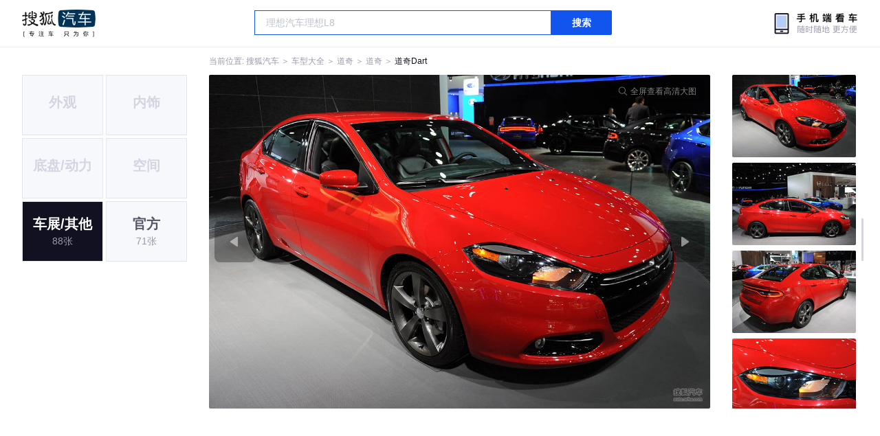

--- FILE ---
content_type: text/html;charset=UTF-8
request_url: https://db.auto.sohu.com/model_3461/picture_id_m_hd_1959407
body_size: 2567
content:
<!DOCTYPE html>
<html>
<head>
    <meta charset="UTF-8" />
    <link rel="icon" href="//statics.itc.cn/web/static/images/pic/sohu-logo/favicon.ico" mce_href="/favicon.ico" type="image/x-icon">
    <meta name="viewport" content="width=device-width, initial-scale=1.0" />
    <meta name="renderer" content="webkit" />
    <title>Dart图片大全_道奇Dart外观图库_搜狐汽车</title>
    <meta name="keywords" content="Dart图片,Dart外观图片大全,Dart实拍图片">
    <meta name="description" content="Dart外观实拍高清大图！您目前浏览的是Dart汽车图片。另有Dart车身整体外观流线，车舱中控、座椅内饰、空间尺寸、发动机、底盘等细节图片，想了解道奇Dart图片信息，就来搜狐汽车！">
    <script type="text/javascript">
        var js_domain = "//db.auto.sohu.com";
        var model_id = 3461;
        var index = 3;
        var total_count = 88;
        var type = 9000;
        var color_id = 0;
        var trim_id = 0;
        var p_id = 1959407;
    </script>
    <script src="//auto.sohu.com/upload/201311mqauto/js/jquery-1.8.3.min.js"></script>
    <link rel="stylesheet" href="//s.auto.itc.cn/model2023/static/resource/dist/assets/css/HeadToLeftComp.5d4496db.css" />
    <link rel="stylesheet" href="//s.auto.itc.cn/model2023/static/resource/dist/assets/css/index.35aaafe2.css" />
    <link rel="stylesheet" href="//s.auto.itc.cn/model2023/static/enter-imageIndex.84f956ab.css" />
</head>
<body>
<style>
    .left-head-tools--logo{
        background-image: url(https://s.auto.itc.cn/pc-db/static/.output/public/_nuxt/autoLogo.CBK0EgdK.png) !important;
    }
</style>
<section class="left-head-tools-parent">
    <section class=" left-head-tools">
        <a href="https://auto.sohu.com" target="_blank" class="left-head-tools--logo">搜狐汽车</a>
        <div class="left-head-tools-search" id="PV_SEARCH">
            <ul style=" display:none" id="app-search-suggest" class="left-head-tools-search--list">
                <li class="left-head-tools-search--item">
                    <span>大众</span>cc
                </li>
            </ul>
            <input type="text" name="" placeholder="车型" id="mainSearchInput" autocomplete="off" class="left-head-tools-search--input">
            <a target="_blank" href="javascript:;" id="mainSearchBtn" class="left-head-tools-search--button">搜索</a>
        </div>

        <a href="javascript:void(0)" class="left-head-tools-wx">
            <div class="left-head-tools-wx--layer">
                <img src="https://ino.auto.itc.cn/miniprogram-icon/offical_qrcode.jpg" class="left-head-tools-wx--image">
                <h3 class="left-head-tools-wx--name">搜狐汽车小程序</h3>
                <p class="left-head-tools-wx--hint">微信扫一扫</p>
            </div>
        </a>
    </section>
</section>
<div class="head-position">
    <span class="head-position--hint">当前位置:&nbsp;</span>
    <a href="//auto.sohu.com" target="_blank" class="head-position--hint">搜狐汽车</a>
    <span class="head-position--hint">&nbsp;＞&nbsp;</span>
    <a href="//db.auto.sohu.com" target="_blank" class="head-position--hint">车型大全</a>
    <span class="head-position--hint">&nbsp;＞&nbsp;</span>
    <a href="//db.auto.sohu.com/brand_152" target="_blank" class="head-position--hint">道奇</a>
    <span class="head-position--hint">&nbsp;＞&nbsp;</span>
    <a href="//db.auto.sohu.com/subbrand_1014" target="_blank" class="head-position--hint">道奇</a>
    <span class="head-position--hint">&nbsp;＞&nbsp;</span>
    <a href="//db.auto.sohu.com/model_3461" target="_blank" class="head-position--pos">道奇Dart</a>
</div>
<section class="main-container">
    <!-- 图片落地页 -->
    <section class="image-player-container">
        <div class="left">
            <ul class="category-list">
                <li class="category-item disable">
                    <h3>外观</h3>
                    <span></span>
                </li>
                <li class="category-item disable">
                    <h3>内饰</h3>
                    <span></span>
                </li>
                <li class="category-item disable">
                    <h3>底盘/动力</h3>
                    <span></span>
                </li>
                <li class="category-item disable">
                    <h3>空间</h3>
                    <span></span>
                </li>
                <a class="category-item active" href="//db.auto.sohu.com/model_3461/picture_first_t9000">
                    <h3>车展/其他</h3>
                    <span>88张</span>
                </a>
                <a class="category-item" href="//db.auto.sohu.com/model_3461/picture_first_t8000">
                    <h3>官方</h3>
                    <span>71张</span>
                </a>
            </ul>
            <ul class="theme-list">
            </ul>
            <div class="car-rate-contaienr">
            </div>
        </div>
        <div id="albumPlayerSwpiper" class="swiper middle">
            <div class="full-screen-btn">
                <i class="zoom-icon"></i>
                <span>全屏查看高清大图</span>
            </div>
            <div class="btn-exit-full-screen"></div>

            <div class="swiper-button-prev"><div class="wrapper"><i></i></div></div>
            <div class="swiper-button-next"><div class="wrapper"><i></i></div></div>
            <ul class="swiper-wrapper big-pic-album-list">
                <li class="swiper-slide big-pic-album-item" data-pid="1959410" data-index="11">
                    <img src="//s.auto.itc.cn/model2023/static/placeholder-image.png" data-src="https://m3.auto.itc.cn/c_zoom,w_1200,q_mini/1959410.jpg" alt="" />
                </li>
                <li class="swiper-slide big-pic-album-item" data-pid="1959409" data-index="12">
                    <img src="//s.auto.itc.cn/model2023/static/placeholder-image.png" data-src="https://m3.auto.itc.cn/c_zoom,w_1200,q_mini/1959409.jpg" alt="" />
                </li>
                <li class="swiper-slide big-pic-album-item" data-pid="1959408" data-index="13">
                    <img src="//s.auto.itc.cn/model2023/static/placeholder-image.png" data-src="https://m3.auto.itc.cn/c_zoom,w_1200,q_mini/1959408.jpg" alt="" />
                </li>
                <li class="swiper-slide big-pic-album-item" data-pid="1959407" data-index="14">
                    <img src="//s.auto.itc.cn/model2023/static/placeholder-image.png" data-src="https://m3.auto.itc.cn/c_zoom,w_1200,q_mini/1959407.jpg" alt="" />
                </li>
                <li class="swiper-slide big-pic-album-item" data-pid="1959406" data-index="15">
                    <img src="//s.auto.itc.cn/model2023/static/placeholder-image.png" data-src="https://m3.auto.itc.cn/c_zoom,w_1200,q_mini/1959406.jpg" alt="" />
                </li>
                <li class="swiper-slide big-pic-album-item" data-pid="1959405" data-index="16">
                    <img src="//s.auto.itc.cn/model2023/static/placeholder-image.png" data-src="https://m3.auto.itc.cn/c_zoom,w_1200,q_mini/1959405.jpg" alt="" />
                </li>
                <li class="swiper-slide big-pic-album-item" data-pid="1959404" data-index="17">
                    <img src="//s.auto.itc.cn/model2023/static/placeholder-image.png" data-src="https://m3.auto.itc.cn/c_zoom,w_1200,q_mini/1959404.jpg" alt="" />
                </li>
                <li class="swiper-slide big-pic-album-item" data-pid="1959403" data-index="18">
                    <img src="//s.auto.itc.cn/model2023/static/placeholder-image.png" data-src="https://m3.auto.itc.cn/c_zoom,w_1200,q_mini/1959403.jpg" alt="" />
                </li>
                <li class="swiper-slide big-pic-album-item" data-pid="1959402" data-index="19">
                    <img src="//s.auto.itc.cn/model2023/static/placeholder-image.png" data-src="https://m3.auto.itc.cn/c_zoom,w_1200,q_mini/1959402.jpg" alt="" />
                </li>
                <li class="swiper-slide big-pic-album-item" data-pid="1959401" data-index="20">
                    <img src="//s.auto.itc.cn/model2023/static/placeholder-image.png" data-src="https://m3.auto.itc.cn/c_zoom,w_1200,q_mini/1959401.jpg" alt="" />
                </li>
            </ul>
        </div>
        <div id="thumbPlayerSwpiper" class="swiper right">
            <ul class="swiper-wrapper thumb-list">
                <li class="swiper-slide thumb-item " data-pid="1959410" data-index="11">
                    <img src="//s.auto.itc.cn/model2023/static/placeholder-image.png" data-src="//m1.auto.itc.cn/c_fill,w_180,h_120,q_mini/1959410.jpg" alt="" />
                </li>
                <li class="swiper-slide thumb-item " data-pid="1959409" data-index="12">
                    <img src="//s.auto.itc.cn/model2023/static/placeholder-image.png" data-src="//m1.auto.itc.cn/c_fill,w_180,h_120,q_mini/1959409.jpg" alt="" />
                </li>
                <li class="swiper-slide thumb-item " data-pid="1959408" data-index="13">
                    <img src="//s.auto.itc.cn/model2023/static/placeholder-image.png" data-src="//m1.auto.itc.cn/c_fill,w_180,h_120,q_mini/1959408.jpg" alt="" />
                </li>
                <li class="swiper-slide thumb-item  active" data-pid="1959407" data-index="14">
                    <img src="//s.auto.itc.cn/model2023/static/placeholder-image.png" data-src="//m1.auto.itc.cn/c_fill,w_180,h_120,q_mini/1959407.jpg" alt="" />
                </li>
                <li class="swiper-slide thumb-item " data-pid="1959406" data-index="15">
                    <img src="//s.auto.itc.cn/model2023/static/placeholder-image.png" data-src="//m1.auto.itc.cn/c_fill,w_180,h_120,q_mini/1959406.jpg" alt="" />
                </li>
                <li class="swiper-slide thumb-item " data-pid="1959405" data-index="16">
                    <img src="//s.auto.itc.cn/model2023/static/placeholder-image.png" data-src="//m1.auto.itc.cn/c_fill,w_180,h_120,q_mini/1959405.jpg" alt="" />
                </li>
                <li class="swiper-slide thumb-item " data-pid="1959404" data-index="17">
                    <img src="//s.auto.itc.cn/model2023/static/placeholder-image.png" data-src="//m1.auto.itc.cn/c_fill,w_180,h_120,q_mini/1959404.jpg" alt="" />
                </li>
                <li class="swiper-slide thumb-item " data-pid="1959403" data-index="18">
                    <img src="//s.auto.itc.cn/model2023/static/placeholder-image.png" data-src="//m1.auto.itc.cn/c_fill,w_180,h_120,q_mini/1959403.jpg" alt="" />
                </li>
                <li class="swiper-slide thumb-item " data-pid="1959402" data-index="19">
                    <img src="//s.auto.itc.cn/model2023/static/placeholder-image.png" data-src="//m1.auto.itc.cn/c_fill,w_180,h_120,q_mini/1959402.jpg" alt="" />
                </li>
                <li class="swiper-slide thumb-item " data-pid="1959401" data-index="20">
                    <img src="//s.auto.itc.cn/model2023/static/placeholder-image.png" data-src="//m1.auto.itc.cn/c_fill,w_180,h_120,q_mini/1959401.jpg" alt="" />
                </li>
            </ul>
        </div>
    </section>

    <!-- 同级车推荐 -->
    <section class="same-car-recommended-container">
        <h3 class="headline">同级车推荐</h3>
        <ul class="recommend-list">
            <li class="car-trim">
                <div class="car-trim-bg">
                    <img src="//p3.dcarimg.com/img/motor-img/239f8444312ec9c95303e64511c22d0f~1200x0.webp" alt="" />
                </div>
                <div class="car-trim-info">
                    <h3>4.26</h3>
                    <p>宝马 320i</p>
                    <span>29.99-39.99万</span>
                </div>
            </li>
            <li class="car-trim-pic">
                <a href="">
                    <img src="//m1.auto.itc.cn/c_zoom,w_500/29914177.JPG" alt="" />
                </a>
            </li>
            <li class="car-trim-pic">
                <a href="">
                    <img src="//m1.auto.itc.cn/c_zoom,w_500/29914176.JPG" alt="" />
                </a>
            </li>
            <li class="car-trim-pic">
                <a href="">
                    <img src="//m1.auto.itc.cn/c_zoom,w_500/29914175.JPG" alt="" />
                </a>
            </li>
            <li class="car-trim-pic">
                <a href="">
                    <img src="//m1.auto.itc.cn/c_zoom,w_500/29914174.JPG" alt="" />
                </a>
            </li>
            <li class="car-trim-pic">
                <a href="">
                    <img src="//m1.auto.itc.cn/c_zoom,w_500/29914173.JPG" alt="" />
                </a>
            </li>
        </ul>
    </section>
</section>
<script src="//s.auto.itc.cn/model2023/static/enter-imageIndex.bee238f2.js"></script>
<script type="text/javascript" language="javascript" src="//js.sohu.com/pv.js"></script>
<script type="text/javascript">
    var _atmc = _atmc || {};
    _atmc.tid = "84db345b"; // 跟踪id
    _atmc.p = "web"; // 平台

    (function () {
        var ma = document.createElement("script");
        ma.type = "text/javascript";
        ma.async = true;
        ma.src = "//s.auto.itc.cn/pensieve/tracking.min.js";
        var s = document.getElementsByTagName("script")[0];
        s.parentNode.insertBefore(ma, s);
    })();
</script>
</body>
</html>
